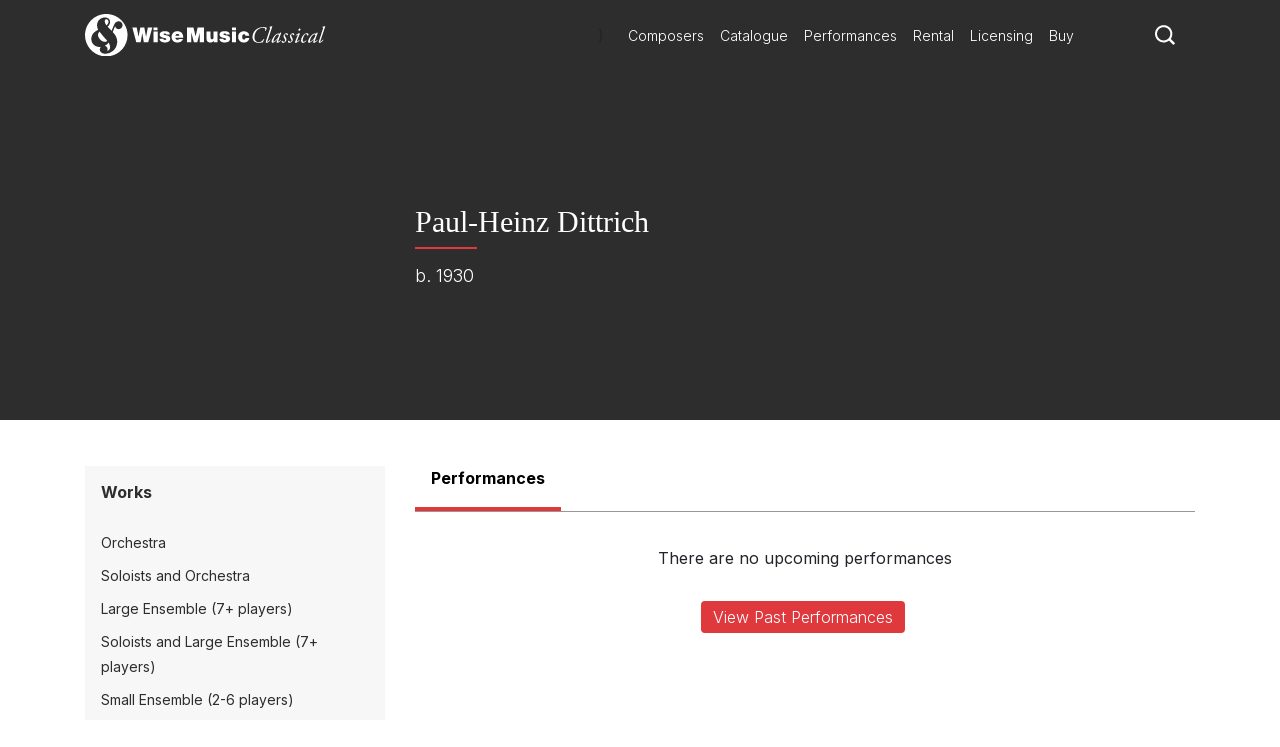

--- FILE ---
content_type: image/svg+xml
request_url: https://www.wisemusicclassical.com/img/icons/social/facebook-white.svg
body_size: 686
content:
<svg version="1.1" xmlns="http://www.w3.org/2000/svg" xmlns:xlink="http://www.w3.org/1999/xlink" x="0px" y="0px"
    viewBox="0 0 1000 1000" style="enable-background:new 0 0 1000 1000;" xml:space="preserve">
    <path fill="#ffffff" d="M703.2 345.8h-138.60000000000002v-90.80000000000001c0-34.099999999999994 22.699999999999932-42.099999999999994 38.60000000000002-42.099999999999994h97.59999999999991v-149.9l-134.5999999999999-0.5c-149.30000000000007 0-183.20000000000005 111.80000000000001-183.20000000000005 183.4v99.9h-86.39999999999998v154.39999999999998h86.39999999999998v437.2h181.70000000000005v-437.09999999999997h122.59999999999991l15.900000000000091-154.5z"></path>
</svg>